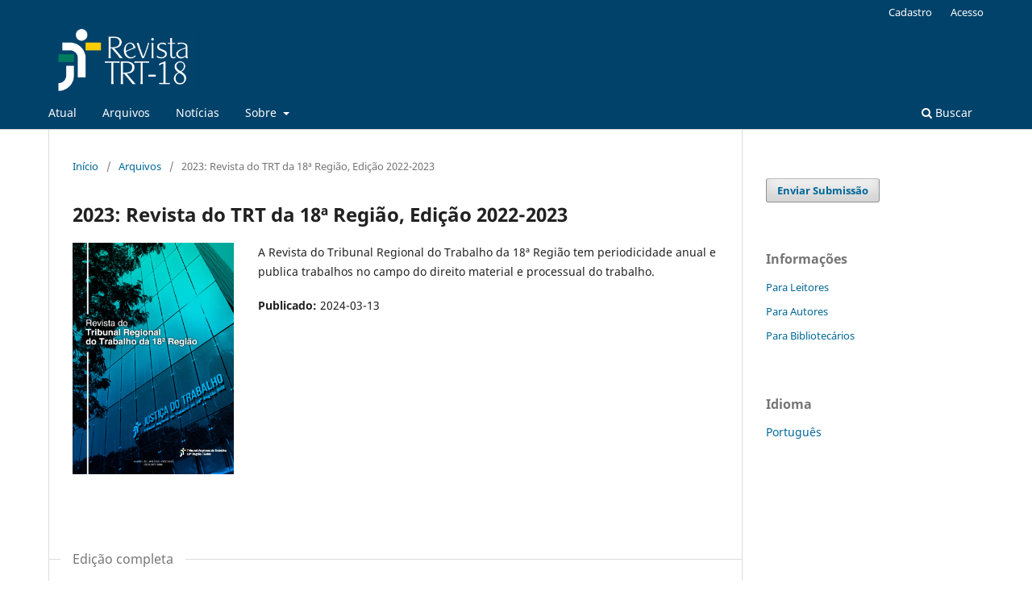

--- FILE ---
content_type: text/html; charset=utf-8
request_url: https://revista.trt18.jus.br/index.php/revista/issue/view/2
body_size: 4031
content:
<!DOCTYPE html>
<html lang="pt-BR" xml:lang="pt-BR">
<head>
	<meta charset="utf-8">
	<meta name="viewport" content="width=device-width, initial-scale=1.0">
	<title>
		2023: Revista do TRT da 18ª Região, Edição 2022-2023
							| Revista do Tribunal Regional do Trabalho da 18ª Região
			</title>

	
<meta name="generator" content="Open Journal Systems 3.4.0.5">
<link rel="alternate" type="application/atom+xml" href="https://revista.trt18.jus.br/index.php/revista/gateway/plugin/APP%5Cplugins%5Cgeneric%5CwebFeed%5CWebFeedGatewayPlugin/atom">
<link rel="alternate" type="application/rdf+xml" href="https://revista.trt18.jus.br/index.php/revista/gateway/plugin/APP%5Cplugins%5Cgeneric%5CwebFeed%5CWebFeedGatewayPlugin/rss">
<link rel="alternate" type="application/rss+xml" href="https://revista.trt18.jus.br/index.php/revista/gateway/plugin/APP%5Cplugins%5Cgeneric%5CwebFeed%5CWebFeedGatewayPlugin/rss2">
	<link rel="stylesheet" href="https://revista.trt18.jus.br/index.php/revista/$$$call$$$/page/page/css?name=stylesheet" type="text/css" /><link rel="stylesheet" href="https://revista.trt18.jus.br/index.php/revista/$$$call$$$/page/page/css?name=font" type="text/css" /><link rel="stylesheet" href="https://revista.trt18.jus.br/lib/pkp/styles/fontawesome/fontawesome.css?v=3.4.0.5" type="text/css" />
</head>
<body class="pkp_page_issue pkp_op_view has_site_logo" dir="ltr">

	<div class="pkp_structure_page">

				<header class="pkp_structure_head" id="headerNavigationContainer" role="banner">
						
 <nav class="cmp_skip_to_content" aria-label="Ir para os links de conteúdo">
	<a href="#pkp_content_main">Ir para o conteúdo principal</a>
	<a href="#siteNav">Ir para o menu de navegação principal</a>
		<a href="#pkp_content_footer">Ir para o rodapé</a>
</nav>

			<div class="pkp_head_wrapper">

				<div class="pkp_site_name_wrapper">
					<button class="pkp_site_nav_toggle">
						<span>Open Menu</span>
					</button>
										<div class="pkp_site_name">
																<a href="						https://revista.trt18.jus.br/index.php/revista/index
					" class="is_img">
							<img src="https://revista.trt18.jus.br/public/journals/1/pageHeaderLogoImage_pt_BR.png" width="2400" height="1024" alt="REVISTA TRT-18" />
						</a>
										</div>
				</div>

				
				<nav class="pkp_site_nav_menu" aria-label="Navegação no Site">
					<a id="siteNav"></a>
					<div class="pkp_navigation_primary_row">
						<div class="pkp_navigation_primary_wrapper">
																				<ul id="navigationPrimary" class="pkp_navigation_primary pkp_nav_list">
								<li class="">
				<a href="https://revista.trt18.jus.br/index.php/revista/issue/current">
					Atual
				</a>
							</li>
								<li class="">
				<a href="https://revista.trt18.jus.br/index.php/revista/issue/archive">
					Arquivos
				</a>
							</li>
								<li class="">
				<a href="https://revista.trt18.jus.br/index.php/revista/announcement">
					Notícias
				</a>
							</li>
								<li class="">
				<a href="https://revista.trt18.jus.br/index.php/revista/about">
					Sobre
				</a>
									<ul>
																					<li class="">
									<a href="https://revista.trt18.jus.br/index.php/revista/about">
										Sobre a Revista
									</a>
								</li>
																												<li class="">
									<a href="https://revista.trt18.jus.br/index.php/revista/about/submissions">
										Submissão
									</a>
								</li>
																												<li class="">
									<a href="https://revista.trt18.jus.br/index.php/revista/about/editorialTeam">
										Corpo Editorial
									</a>
								</li>
																												<li class="">
									<a href="https://revista.trt18.jus.br/index.php/revista/about/privacy">
										Declaração de Privacidade
									</a>
								</li>
																												<li class="">
									<a href="https://revista.trt18.jus.br/index.php/revista/about/contact">
										Contato
									</a>
								</li>
																		</ul>
							</li>
			</ul>

				

																						<div class="pkp_navigation_search_wrapper">
									<a href="https://revista.trt18.jus.br/index.php/revista/search" class="pkp_search pkp_search_desktop">
										<span class="fa fa-search" aria-hidden="true"></span>
										Buscar
									</a>
								</div>
													</div>
					</div>
					<div class="pkp_navigation_user_wrapper" id="navigationUserWrapper">
							<ul id="navigationUser" class="pkp_navigation_user pkp_nav_list">
								<li class="profile">
				<a href="https://revista.trt18.jus.br/index.php/revista/user/register">
					Cadastro
				</a>
							</li>
								<li class="profile">
				<a href="https://revista.trt18.jus.br/index.php/revista/login">
					Acesso
				</a>
							</li>
										</ul>

					</div>
				</nav>
			</div><!-- .pkp_head_wrapper -->
		</header><!-- .pkp_structure_head -->

						<div class="pkp_structure_content has_sidebar">
			<div class="pkp_structure_main" role="main">
				<a id="pkp_content_main"></a>

<div class="page page_issue">

				<nav class="cmp_breadcrumbs" role="navigation" aria-label="Você está aqui:">
	<ol>
		<li>
			<a href="https://revista.trt18.jus.br/index.php/revista/index">
				Início
			</a>
			<span class="separator">/</span>
		</li>
		<li>
			<a href="https://revista.trt18.jus.br/index.php/revista/issue/archive">
				Arquivos
			</a>
			<span class="separator">/</span>
		</li>
		<li class="current" aria-current="page">
			<span aria-current="page">
									2023: Revista do TRT da 18ª Região, Edição 2022-2023
							</span>
		</li>
	</ol>
</nav>
		<h1>
			2023: Revista do TRT da 18ª Região, Edição 2022-2023
		</h1>
			<div class="obj_issue_toc">

		
		<div class="heading">

									<div class="cover">
								<img src="https://revista.trt18.jus.br/public/journals/1/cover_issue_2_pt_BR.jpg" alt="					Visualizar 2023: Revista do TRT da 18ª Região, Edição 2022-2023
				">
			</div>
		
							<div class="description">
				<p>A Revista do Tribunal Regional do Trabalho da 18ª Região tem periodicidade anual e publica trabalhos no campo do direito material e processual do trabalho.</p>
			</div>
		
				
						
							<div class="published">
				<span class="label">
					Publicado:
				</span>
				<span class="value">
					2024-03-13
				</span>
			</div>
			</div>

				<div class="galleys">
			<h2 id="issueTocGalleyLabel">
				Edição completa
			</h2>
			<ul class="galleys_links">
									<li>
						
	
			

<a class="obj_galley_link pdf" href="https://revista.trt18.jus.br/index.php/revista/issue/view/2/11" aria-labelledby="issueTocGalleyLabel">
		
	PDF

	</a>
					</li>
							</ul>
		</div>
	
		<div class="sections">
			<div class="section">
									<h2>
					Temas Gerais
				</h2>
						<ul class="cmp_article_list articles">
									<li>
						

	
<div class="obj_article_summary">
	
	<h3 class="title">
		<a id="article-9" href="https://revista.trt18.jus.br/index.php/revista/article/view/9">
							A gestão de competências na Administração Pública
													</a>
	</h3>

				<div class="meta">
				<div class="authors">
			Elin Cunha Luiz Cardoso Piai (Autor)
		</div>
		
				
		
	</div>
	
			<ul class="galleys_links">
																									<li>
																															
	
													

<a class="obj_galley_link pdf" href="https://revista.trt18.jus.br/index.php/revista/article/view/9/14" id="article-9-galley-14" aria-labelledby="article-9-galley-14 article-9">
		
	PDF

	</a>
				</li>
					</ul>
	
	
</div>
					</li>
									<li>
						

	
<div class="obj_article_summary">
	
	<h3 class="title">
		<a id="article-11" href="https://revista.trt18.jus.br/index.php/revista/article/view/11">
							Liderança em foco
													<span class="subtitle">reflexões sobre a liderança organizacional na contemporaneidade</span>
									</a>
	</h3>

				<div class="meta">
				<div class="authors">
			Heloísa Helena Simon Fonseca (Autor)
		</div>
		
				
		
	</div>
	
			<ul class="galleys_links">
																									<li>
																															
	
													

<a class="obj_galley_link pdf" href="https://revista.trt18.jus.br/index.php/revista/article/view/11/15" id="article-11-galley-15" aria-labelledby="article-11-galley-15 article-11">
		
	PDF

	</a>
				</li>
					</ul>
	
	
</div>
					</li>
									<li>
						

	
<div class="obj_article_summary">
	
	<h3 class="title">
		<a id="article-12" href="https://revista.trt18.jus.br/index.php/revista/article/view/12">
							O accountability e a transparência como mecanismos de controle social e combate à corrupção
													</a>
	</h3>

				<div class="meta">
				<div class="authors">
			Leila Alves Barbosa (Autor)
		</div>
		
				
		
	</div>
	
			<ul class="galleys_links">
																									<li>
																															
	
													

<a class="obj_galley_link pdf" href="https://revista.trt18.jus.br/index.php/revista/article/view/12/16" id="article-12-galley-16" aria-labelledby="article-12-galley-16 article-12">
		
	PDF

	</a>
				</li>
					</ul>
	
	
</div>
					</li>
									<li>
						

	
<div class="obj_article_summary">
	
	<h3 class="title">
		<a id="article-13" href="https://revista.trt18.jus.br/index.php/revista/article/view/13">
							Pandemia da Covid-19 e trabalho remoto na Justiça do Trabalho em Goiás em 2020
													</a>
	</h3>

				<div class="meta">
				<div class="authors">
			Lídia Cristina Cunha Neves (Autor)
		</div>
		
				
		
	</div>
	
			<ul class="galleys_links">
																									<li>
																															
	
													

<a class="obj_galley_link pdf" href="https://revista.trt18.jus.br/index.php/revista/article/view/13/17" id="article-13-galley-17" aria-labelledby="article-13-galley-17 article-13">
		
	PDF

	</a>
				</li>
					</ul>
	
	
</div>
					</li>
									<li>
						

	
<div class="obj_article_summary">
	
	<h3 class="title">
		<a id="article-14" href="https://revista.trt18.jus.br/index.php/revista/article/view/14">
							Importância da comunicação dirigida para a comunicação organizacional
													<span class="subtitle">estudo de caso da newsletter da Ejud 18</span>
									</a>
	</h3>

				<div class="meta">
				<div class="authors">
			Márcia Divina Bueno Rosa (Autor)
		</div>
		
				
		
	</div>
	
			<ul class="galleys_links">
																									<li>
																															
	
													

<a class="obj_galley_link pdf" href="https://revista.trt18.jus.br/index.php/revista/article/view/14/18" id="article-14-galley-18" aria-labelledby="article-14-galley-18 article-14">
		
	PDF

	</a>
				</li>
					</ul>
	
	
</div>
					</li>
									<li>
						

	
<div class="obj_article_summary">
	
	<h3 class="title">
		<a id="article-15" href="https://revista.trt18.jus.br/index.php/revista/article/view/15">
							A motivação no ambiente organizacional como ferramenta de melhoria contínua na satisfação dos colaboradores durante a pandemia
													</a>
	</h3>

				<div class="meta">
				<div class="authors">
			Jair Pereira Rocha de Sousa (Autor)
		</div>
		
				
		
	</div>
	
			<ul class="galleys_links">
																									<li>
																															
	
													

<a class="obj_galley_link pdf" href="https://revista.trt18.jus.br/index.php/revista/article/view/15/19" id="article-15-galley-19" aria-labelledby="article-15-galley-19 article-15">
		
	PDF

	</a>
				</li>
					</ul>
	
	
</div>
					</li>
							</ul>
				</div>
			<div class="section">
									<h2>
					Artigos Doutrinários
				</h2>
						<ul class="cmp_article_list articles">
									<li>
						

	
<div class="obj_article_summary">
	
	<h3 class="title">
		<a id="article-6" href="https://revista.trt18.jus.br/index.php/revista/article/view/6">
							Efetivação da tutela provisória no CPC 2015
													<span class="subtitle">fragilidades em comparação com o contexto norte-americano</span>
									</a>
	</h3>

				<div class="meta">
				<div class="authors">
			Cesar Zucatti Pritsch (Autor)
		</div>
		
				
		
	</div>
	
			<ul class="galleys_links">
																									<li>
																															
	
													

<a class="obj_galley_link pdf" href="https://revista.trt18.jus.br/index.php/revista/article/view/6/11" id="article-6-galley-11" aria-labelledby="article-6-galley-11 article-6">
		
	PDF

	</a>
				</li>
					</ul>
	
	
</div>
					</li>
									<li>
						

	
<div class="obj_article_summary">
	
	<h3 class="title">
		<a id="article-7" href="https://revista.trt18.jus.br/index.php/revista/article/view/7">
							Honorários advocatícios sucumbenciais na Justiça do Trabalho
													</a>
	</h3>

				<div class="meta">
				<div class="authors">
			Cleber Martins Sales (Autor)
		</div>
		
				
		
	</div>
	
			<ul class="galleys_links">
																									<li>
																															
	
													

<a class="obj_galley_link pdf" href="https://revista.trt18.jus.br/index.php/revista/article/view/7/12" id="article-7-galley-12" aria-labelledby="article-7-galley-12 article-7">
		
	PDF

	</a>
				</li>
					</ul>
	
	
</div>
					</li>
									<li>
						

	
<div class="obj_article_summary">
	
	<h3 class="title">
		<a id="article-8" href="https://revista.trt18.jus.br/index.php/revista/article/view/8">
							A proteção internacional no trabalho das mulheres
													</a>
	</h3>

				<div class="meta">
				<div class="authors">
			Girlene de Castro Araújo Almeida (Autor)
		</div>
		
				
		
	</div>
	
			<ul class="galleys_links">
																									<li>
																															
	
													

<a class="obj_galley_link pdf" href="https://revista.trt18.jus.br/index.php/revista/article/view/8/13" id="article-8-galley-13" aria-labelledby="article-8-galley-13 article-8">
		
	PDF

	</a>
				</li>
					</ul>
	
	
</div>
					</li>
							</ul>
				</div>
		</div><!-- .sections -->
</div>
	</div>

	</div><!-- pkp_structure_main -->

									<div class="pkp_structure_sidebar left" role="complementary">
				<div class="pkp_block block_make_submission">
	<h2 class="pkp_screen_reader">
		Enviar Submissão
	</h2>

	<div class="content">
		<a class="block_make_submission_link" href="https://revista.trt18.jus.br/index.php/revista/about/submissions">
			Enviar Submissão
		</a>
	</div>
</div>
<div class="pkp_block block_information">
	<h2 class="title">Informações</h2>
	<div class="content">
		<ul>
							<li>
					<a href="https://revista.trt18.jus.br/index.php/revista/information/readers">
						Para Leitores
					</a>
				</li>
										<li>
					<a href="https://revista.trt18.jus.br/index.php/revista/information/authors">
						Para Autores
					</a>
				</li>
										<li>
					<a href="https://revista.trt18.jus.br/index.php/revista/information/librarians">
						Para Bibliotecários
					</a>
				</li>
					</ul>
	</div>
</div>
<div class="pkp_block block_language">
	<h2 class="title">
		Idioma
	</h2>

	<div class="content">
		<ul>
							<li class="locale_pt_BR current" lang="pt-BR">
					<a href="https://revista.trt18.jus.br/index.php/revista/user/setLocale/pt_BR?source=%2Findex.php%2Frevista%2Fissue%2Fview%2F2">
						Português
					</a>
				</li>
					</ul>
	</div>
</div><!-- .block_language -->

			</div><!-- pkp_sidebar.left -->
			</div><!-- pkp_structure_content -->

<div class="pkp_structure_footer_wrapper" role="contentinfo">
	<a id="pkp_content_footer"></a>

	<div class="pkp_structure_footer">

					<div class="pkp_footer_content">
				<p style="line-height: 100%; margin-bottom: 0cm;"><strong><span style="font-size: large;">Revista </span></strong><strong><span style="font-size: large;">do TRT-18 </span></strong><strong><span style="font-size: large;">| ISSN-e </span></strong><strong><span style="font-size: large;">2177-5389</span></strong><strong><span style="font-size: large;">, ISSN </span></strong><strong><span style="font-size: large;">2177-5370</span></strong></p>
<p style="line-height: 100%; margin-bottom: 0cm;">Tribunal Regional do Trabalho da 18ª Região</p>
<p style="line-height: 100%; margin-bottom: 0cm;">Coordenadoria de Documentação / Seção de Biblioteca</p>
<p style="line-height: 100%; margin-bottom: 0cm;">Av. T1, Quadra T22, Lote 01/24, n. 1698, Setor Bueno</p>
<p style="line-height: 100%; margin-bottom: 0cm;">Goiânia, GO – CEP: 74215-901</p>
<p style="line-height: 100%; margin-bottom: 0cm;">Fone: (62) 3222.5340; (51) 3222.5338; email: <a href="mailto:revista@trt18.jus.br">revista@trt18.jus.br</a></p>
			</div>
		
		<div class="pkp_brand_footer">
			<a href="https://revista.trt18.jus.br/index.php/revista/about/aboutThisPublishingSystem">
				<img alt="Mais informações sobre o sistema de publicação, a plataforma e o fluxo de publicação do OJS/PKP." src="https://revista.trt18.jus.br/templates/images/ojs_brand.png">
			</a>
		</div>
	</div>
</div><!-- pkp_structure_footer_wrapper -->

</div><!-- pkp_structure_page -->

<script src="https://revista.trt18.jus.br/lib/pkp/lib/vendor/components/jquery/jquery.min.js?v=3.4.0.5" type="text/javascript"></script><script src="https://revista.trt18.jus.br/lib/pkp/lib/vendor/components/jqueryui/jquery-ui.min.js?v=3.4.0.5" type="text/javascript"></script><script src="https://revista.trt18.jus.br/plugins/themes/default/js/lib/popper/popper.js?v=3.4.0.5" type="text/javascript"></script><script src="https://revista.trt18.jus.br/plugins/themes/default/js/lib/bootstrap/util.js?v=3.4.0.5" type="text/javascript"></script><script src="https://revista.trt18.jus.br/plugins/themes/default/js/lib/bootstrap/dropdown.js?v=3.4.0.5" type="text/javascript"></script><script src="https://revista.trt18.jus.br/plugins/themes/default/js/main.js?v=3.4.0.5" type="text/javascript"></script>


</body>
</html>
